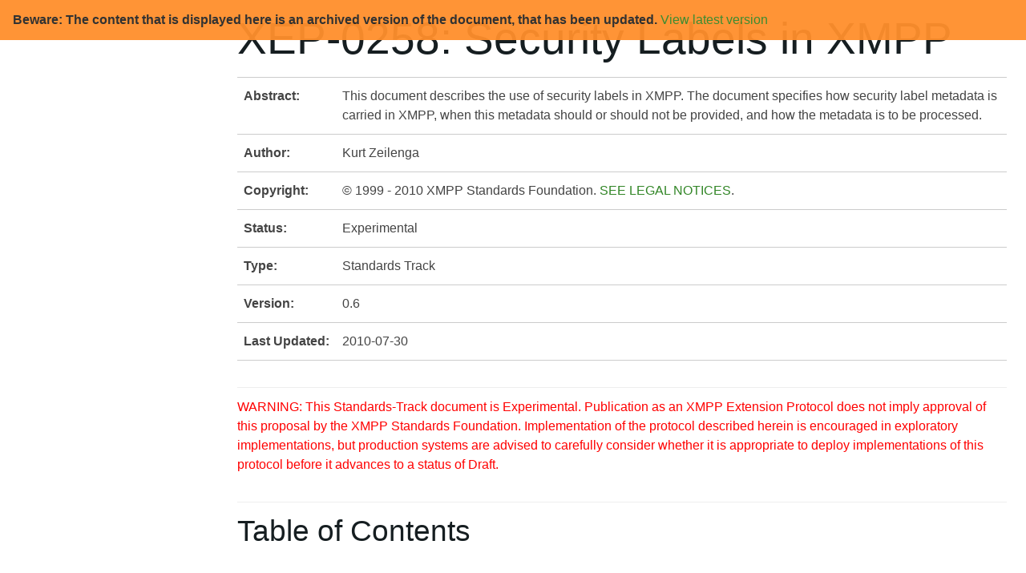

--- FILE ---
content_type: text/html
request_url: https://xmpp.org/extensions/attic/xep-0258-0.6.html
body_size: 16082
content:
<?xml version="1.0"?>
<!DOCTYPE html PUBLIC "-//W3C//DTD XHTML 1.0 Transitional//EN" "http://www.w3.org/TR/xhtml1/DTD/xhtml1-transitional.dtd">
<html xmlns="http://www.w3.org/1999/xhtml"><head><meta http-equiv="Content-Type" content="text/html; charset=UTF-8" /><title>XEP-0258: Security Labels in XMPP</title><link rel="stylesheet" type="text/css" href="../xmpp.css" /><link href="../prettify.css" type="text/css" rel="stylesheet" /><link rel="shortcut icon" type="image/x-icon" href="/favicon.ico" /><script type="text/javascript" src="../prettify.js"></script><meta name="DC.Title" content="Security Labels in XMPP" /><meta name="DC.Creator" content="Kurt Zeilenga" /><meta name="DC.Description" content="This document describes the use of security labels in XMPP.  The document&#10;    specifies how security label metadata is carried in XMPP, when this metadata&#10;    should or should not be provided, and how the metadata is to be processed." /><meta name="DC.Publisher" content="XMPP Standards Foundation" /><meta name="DC.Contributor" content="XMPP Extensions Editor" /><meta name="DC.Date" content="2010-07-30" /><meta name="DC.Type" content="XMPP Extension Protocol" /><meta name="DC.Format" content="XHTML" /><meta name="DC.Identifier" content="XEP-0258" /><meta name="DC.Language" content="en" /><meta name="DC.Rights" content="This XMPP Extension Protocol is copyright &#xA9; 1999 - 2010 by the XMPP Standards Foundation (XSF)." /><script src="attic.js"></script><link rel="stylesheet" href="attic.css"></head><body onload="prettyPrint()"><h1>XEP-0258: Security Labels in XMPP</h1><table><tr valign="top"><td><strong>Abstract:</strong></td><td>This document describes the use of security labels in XMPP.  The document
    specifies how security label metadata is carried in XMPP, when this metadata
    should or should not be provided, and how the metadata is to be processed.</td></tr><tr valign="top"><td><strong>Author:</strong></td><td>Kurt Zeilenga</td></tr><tr valign="top"><td><strong>Copyright:</strong></td><td>© 1999 - 2010 XMPP Standards Foundation. <a href="#appendix-legal">SEE LEGAL NOTICES</a>.</td></tr><tr valign="top"><td><strong>Status:</strong></td><td>Experimental</td></tr><tr valign="top"><td><strong>Type:</strong></td><td>Standards Track</td></tr><tr valign="top"><td><strong>Version:</strong></td><td>0.6</td></tr><tr valign="top"><td><strong>Last Updated:</strong></td><td>2010-07-30</td></tr></table><hr /><p style="color:red">WARNING: This Standards-Track document is Experimental. Publication as an XMPP Extension Protocol does not imply approval of this proposal by the XMPP Standards Foundation. Implementation of the protocol described herein is encouraged in exploratory implementations, but production systems are advised to carefully consider whether it is appropriate to deploy implementations of this protocol before it advances to a status of Draft.</p><hr /><h2>Table of Contents</h2><div class="indent"><p><br />1.  <a href="#intro">Introduction</a><br />2.  <a href="#disco">Discovering Feature Support</a><br />3.  <a href="#protocol">Protocol</a><br />4.  <a href="#label-catalog">Label Catalog Discovery</a><br />5.  <a href="#xmpp-use">Use in XMPP</a><br />   
      5.1.  <a href="#im-use">Use in Instant Messaging</a><br />   
      5.2.  <a href="#muc-use">Use in Group Chat and Multi-User Chat</a><br />      
      5.2.1.  <a href="#muc-disco">Discovery</a><br />      
      5.2.2.  <a href="#muc-send">Sending Messages</a><br />      
      5.2.3.  <a href="#muc-private">Private Messages</a><br />      
      5.2.4.  <a href="#muc-invite">Invitations</a><br />      
      5.2.5.  <a href="#muc-subject">Changing Subject</a><br />   
      5.3.  <a href="#presence-use">Use in Presence</a><br />   
      5.4.  <a href="#pubsub-use">Use in PubSub</a><br />      
      5.4.1.  <a href="#pubsub-disco">Discovery</a><br />      
      5.4.2.  <a href="#muc-send">Publishing items with Security Labels</a><br />6.  <a href="#exts">Extension Considerations</a><br />7.  <a href="#security">Security Considerations</a><br />8.  <a href="#iana">IANA Considerations</a><br />9.  <a href="#registrar">XMPP Registrar Considerations</a><br />10.  <a href="#schema">XML Schemas</a><br />   
      10.1.  <a href="#schema-sl">Extension Schema</a><br />   
      10.2.  <a href="#schema-catalog">&lt;catalog/&gt; schema</a><br />   
      10.3.  <a href="#schema-ess">&lt;esssecuritylabel/&gt; schema</a></p><p><a href="#appendices">Appendices</a><br />    <a href="#appendix-docinfo">A: Document Information</a><br />    <a href="#appendix-authorinfo">B: Author Information</a><br />    <a href="#appendix-legal">C: Legal Notices</a><br />    <a href="#appendix-xmpp">D: Relation to XMPP</a><br />    <a href="#appendix-discuss">E: Discussion Venue</a><br />    <a href="#appendix-conformance">F: Requirements Conformance</a><br />    <a href="#appendix-notes">G: Notes</a><br />    <a href="#appendix-revs">H: Revision History</a></p></div><hr /><h2>1.
       <a name="intro" id="intro">Introduction</a></h2>
  <p>A security label, sometimes referred to as a confidentiality label, is
     a structured representation of the sensitivity of a piece of information.  A security
     label is used in conjunction with a clearance, a structured representation of what
     information sensitivities a person (or other entity) is authorized to access, and a security
     policy to control access to each piece of information.  For instance, message could be
     labeled as "SECRET", and hence requiring the sender and the receiver to have a
     clearance granting access to "SECRET" information.  <span class="ref"><a href="http://www.itu.int/rec/T-REC-X.841-200010-I/en">X.841</a></span>  [<a href="#nt-id227018">1</a>] provides a discussion of
     security labels, clearances, and security policy.</p>
  <p>Sensitivity-based authorization is used in networks which operate under a set of
     information classification rules, such as in government military agency networks.  The
     standardized formats for security labels, clearances, and security policy are
     generalized and do have application in non-government networks.</p>
  <p>This document describes the use of security labels in <span class="ref"><a href="http://xmpp.org/">XMPP</a></span>  [<a href="#nt-id227052">2</a>].  The document specifies
     how security label metadata is carried in XMPP.  It standardizes a mechanism for
     carrying ESS Security Labels in XMPP, as well as provides for use of other label
     formats.  ESS Security Labels are specified in <span class="ref"><a href="http://tools.ietf.org/html/rfc2634">RFC 2634</a></span>  [<a href="#nt-id233101">3</a>].  ESS Security Labels are
     commonly used in conjunction with <span class="ref"><a href="http://www.itu.int/rec/T-REC-X.500-200102-I/en">X.500</a></span>  [<a href="#nt-id233120">4</a>] clearances and either X.841 or <span class="ref">SDN.801c</span>  [<a href="#nt-id233136">5</a>]
     security policies.</p>
  <p class="caption"><a name="example-1" id="example-1"></a>Example 1. Message with ESS Security Label</p><div class="indent"><pre class="prettyprint">
&lt;message to='romeo@example.net' from='juliet@example.com/balcony'&gt;
    &lt;body&gt;This content is classified.&lt;/body&gt;
    &lt;securitylabel xmlns='urn:xmpp:sec-label:0'&gt;
        &lt;displaymarking fgcolor='black' bgcolor='red'&gt;SECRET&lt;/displaymarking&gt;
        &lt;label&gt;&lt;esssecuritylabel xmlns='urn:xmpp:sec-label:ess:0'&gt;
            MQYCAQQGASk=
        &lt;/esssecuritylabel&gt;&lt;/label&gt;
    &lt;/securitylabel&gt;
&lt;/message&gt;
  </pre></div>
  <p class="caption"><a name="example-2" id="example-2"></a>Example 2. Message with IC-ISM Label</p><div class="indent"><pre class="prettyprint">
&lt;message to='romeo@example.net' from='juliet@example.com/balcony'&gt;
    &lt;body&gt;This content is classified.&lt;/body&gt;
    &lt;securitylabel xmlns='urn:xmpp:sec-label:0'&gt;
        &lt;displaymarking fgcolor='black' bgcolor='red'&gt;SECRET&lt;/displaymarking&gt;
        &lt;label&gt;&lt;icismlabel xmlns='http://example.gov/IC-ISM/0' classification='S'
            ownerProducer='USA'/&gt;&lt;/label&gt;
    &lt;/securitylabel&gt;
&lt;/message&gt;
  </pre></div>
  <p>Note: The <span class="ref">IC-ISM</span>  [<a href="#nt-id233160">6</a>] label example is for <span class="em">illustrative purposes only</span>.</p>
  
  <p>The document details when security label metadata should or should not be provided, and how
     this metadata is to be processed.</p>

  <p>This document does <span class="em">not</span> provide:
     <ul>
     <li>any mechanism for a client might discover the security policy
        enforce at its home server, or any other server;</li>
     <li>any mechanism for a client to discover the user's clearance,
         or the clearance of associated with any resource; nor</li>
     <li>any administrative mechanism for a client to configure
        configure policy, clearance, and labels of any resource.</li>
     </ul>

  Such mechanisms may be introduced in subsequent documents.</p>
<h2>2.
       <a name="disco" id="disco">Discovering Feature Support</a></h2>
  <p>If an entity supports the XMPP Security Label protocol, it MUST report that fact
     by including a service discovery feature of "<tt>urn:xmpp:sec-label:0</tt>" in
     response to a <span class="ref"><a href="http://xmpp.org/extensions/xep-0030.html">Service Discovery</a></span>  [<a href="#nt-id233219">7</a>] information request.  Clients wishing to include a XMPP
     Security Label element in any stanza they generate SHOULD determine if their
     server supports the XMPP Security Label protocol.  If their server does not
     support XMPP Security Label, the client SHOULD NOT generate XMPP Security Labels
     as the server not supporting this protocol will generally ignore XMPP Security
     Labels as they would any other unrecognized element.</p>
  <p>As each service domain may have different support for security labels, servers
     should advertise and clients should perform appropriate discovery lookups on a
     per service basis.</p>
  <p class="caption"><a name="example-3" id="example-3"></a>Example 3. Service Discovery information request</p><div class="indent"><pre class="prettyprint">
&lt;iq type='get'
    from='user@example.com/Work'
    to='example.com'
    id='disco1'&gt;
  &lt;query xmlns='http://jabber.org/protocol/disco#info'/&gt;
&lt;/iq&gt;
  </pre></div>
  <p class="caption"><a name="example-4" id="example-4"></a>Example 4. Service Discovery information response</p><div class="indent"><pre class="prettyprint">
&lt;iq type='result'
    from='example.com'
    to='user@example.com/Work'
    id='disco1'&gt;
  &lt;query xmlns='http://jabber.org/protocol/disco#info'&gt;
    ...
    &lt;feature var='urn:xmpp:sec-label:0'/&gt;
    ...
  &lt;/query&gt;
&lt;/iq&gt;
  </pre></div>

<h2>3.
       <a name="protocol" id="protocol">Protocol</a></h2>
  <p>An element, &lt;securitylabel/&gt;, is defined to carry security label metadata.  This metadata
     includes a security label, zero or more equivalent security labels, and optionally display
     marking data.</p>
  <p class="caption"><a name="example-5" id="example-5"></a>Example 5. Labeled Message</p><div class="indent"><pre class="prettyprint">
&lt;message to='romeo@example.net' from='juliet@example.com/balcony'&gt;
    &lt;body&gt;This content is classified.&lt;/body&gt;
    &lt;securitylabel xmlns='urn:xmpp:sec-label:0'&gt;
        &lt;displaymarking fgcolor='black' bgcolor='red'&gt;SECRET&lt;/displaymarking&gt;
        &lt;label&gt;
            &lt;esssecuritylabel xmlns='urn:xmpp:sec-label:ess:0'
                &gt;MQYCAQIGASk=&lt;/esssecuritylabel&gt;
        &lt;/label&gt;
        &lt;equivalentlabel&gt;
            &lt;esssecuritylabel xmlns='urn:xmpp:sec-label:ess:0'
                &gt;MRUCAgD9DA9BcXVhIChvYnNvbGV0ZSk=&lt;/esssecuritylabel&gt;
        &lt;/equivalentlabel&gt;
    &lt;/securitylabel&gt;
&lt;/message&gt;
  </pre></div>
  <p>The security label metadata is carried in an &lt;securitylabel/&gt; element.
     The &lt;securitylabel/&gt; element which contains one and only one &lt;label/&gt; element,
     zero or more &lt;equivalentlabel/&gt; elements, and an optional &lt;displaymarking/&gt; element.</p>
  <p>The &lt;label/&gt; provides the primary security label.  It is commonly issued
     by the sender under the security policy of that they and their home
     server operating under.  The &lt;label/&gt; contains either a single element
     representing the primary security label or is empty to indicate use of
     a default.</p>
  <p>Each &lt;equivalentlabel/&gt; represents an equivalent security label under
     other policies.  Each &lt;equivalentlabel/&gt; contains a single element
     representing the equivalent label.  This element might be used when
     a recepient is known to hold a clearance under a different policy
     than the sender.</p>
  <p>The &lt;displaymarking/&gt; element contains a display string for use by
     implementations which are unable to utilize the applicable security policy
     to generate display markings.  The element may optionally contain two
     attributes, <tt>fgcolor=</tt> and <tt>bgcolor=</tt>, whose values are HTML
     color strings (e.g., '<tt>red</tt>' or '<tt>#ff0000</tt>'), for use in
     colorizing the display marking.  The <tt>fgcolor=</tt> default is <tt>black</tt>.
     The <tt>bgcolor=</tt> default is <tt>white</tt>.
  </p>
<h2>4.
       <a name="label-catalog" id="label-catalog">Label Catalog Discovery</a></h2>
    <p>A client can request a catalog for a particular JID by sending
       a catalog discovery request to the client's server.  Where the JID
       is hosted by some other server, the client's server is expected to
       produce a suitable catalog (or fail the request).  The client's server
       may, as needed, query catalogs from other servers in order to
       fulfill the client's request.</p>
    <p>While this specification does not preclude a client from directing
       a catalog request elsewhere, it is noted that catalog returned by
       a party other than its server may not be directly useable by the
       client.  For instance, the client's server might require a particular
       only-locally-known label be used in messages to a particular remote
       JID.</p>
    <p>It is RECOMMENDED the server publish catalogs of security label
       for use by clients.</p>
	<p>If catalog is restrictive, as indicated by the restrictive attribute
	   with value of true, the client SHOULD use one of the labels
	   (or no label) offered by the catalog.</p>
    <p>One and only one of the items may have a default attribute with
	   value of true.  The client should default to this item in cases
	   where the user has not selected an item.</p>
	<p>An item may have no label.  Such an item offers a choice of
	   sending a stanza without a label.</p>
    <p>Each catalog provided should only contain labels for which the client
       is allowed to use (based upon the user's authorization) in a particular
       context (such as in chatroom).  A catalog may not be include the
       complete set of labels available for the use by the client in the
       context.</p>
    <blockquote>Note: the single catalog per context approach used here
       is likely inadequate in enviroments where there are a large number
       of labels in use.  It is expected that a more sophisticated approach
       will be introduced in a subsequent revision of this
       specification.</blockquote>
    <p>As each service domain may have different support for security labels,
       servers should advertise and clients should perform appropriate
       discovery lookups on a per service basis.</p>
    <p>To indicate the support for label catalog discovery, a server
       advertises the <tt>urn:xmpp:sec-label:catalog:2</tt> feature.
       The following pair of examples illustrates this feature discovery.</p>
    <p>Each item in the catalog may contain a selector attribute.  The
       value of this attribute represents the item's placement in a
       hierarchical organization of the items.  The value of the selector
       attribute conforms to the selector-value ABNF production:
<blockquote>

selector-value = (&lt;item&gt;"|")*&lt;item&gt;

</blockquote>
    </p>
    <p>where &lt;item&gt; is a sequence of characters not including "|".</p>
    <p>A value of "X|Y|Z" indicates that this item is "Z" in the
       the "Y" subset of the "X" subset of items.  This information may
       be used, for instance, in generating label selection menus in
       graphical user interfaces.</p>
    <blockquote>Note: use of unnecessarily deep hierarchies should be
	avoided.</blockquote>
    <p class="caption"><a name="example-6" id="example-6"></a>Example 6. Label Catalog Feature Discovery request</p><div class="indent"><pre class="prettyprint">
&lt;iq type='get'
    from='user@example.com/Work'
    id='disco1'&gt;
  &lt;query xmlns='http://jabber.org/protocol/disco#info'/&gt;
&lt;/iq&gt;
  </pre></div>
  <p class="caption"><a name="example-7" id="example-7"></a>Example 7. Label Information Feature Discovery response</p><div class="indent"><pre class="prettyprint">
&lt;iq type='result'
    from='example.com'
    to='user@example.com/Work'
    id='disco1'&gt;
  &lt;query xmlns='http://jabber.org/protocol/disco#info'&gt;
    ...
    &lt;feature var='urn:xmpp:sec-label:catalog:2'/&gt;
    ...
  &lt;/query&gt;
&lt;/iq&gt;
  </pre></div>
  
    <p>The following example pair illustrates catalog discovery.  Note that client directs the &lt;iq/&gt; to its server regardless of which catalog it requests (via the to= attribute of in &lt;catalog/&gt; element).</p>

    <p class="caption"><a name="example-8" id="example-8"></a>Example 8. Label Catalog request</p><div class="indent"><pre class="prettyprint">
&lt;iq type='get' id='cat1'&gt;
  &lt;catalog xmlns='urn:xmpp:sec-label:catalog:2' to='example.com'/&gt;
&lt;/iq&gt;
  </pre></div>

     <p class="caption"><a name="example-9" id="example-9"></a>Example 9. Label Catalog Get response</p><div class="indent"><pre class="prettyprint">
&lt;iq type='result' to='user@example.com/Work' id='cat1'&gt;
  &lt;catalog xmlns='urn:xmpp:sec-label:catalog:2'
      to='example.com' name='Default'
      desc='an example set of labels'
	  restrictive='false'&gt;
	&lt;item selector="Classified|SECRET"&gt;
            &lt;securitylabel xmlns='urn:xmpp:sec-label:0'&gt;
                &lt;displaymarking fgcolor='black' bgcolor='red'&gt;SECRET&lt;/displaymarking&gt;
                &lt;label&gt;
                    &lt;esssecuritylabel xmlns='urn:xmpp:sec-label:ess:0'
                        &gt;MQYCAQQGASk=&lt;/esssecuritylabel&gt;
                &lt;/label&gt;
            &lt;/securitylabel&gt;
	&lt;/item&gt;
	&lt;item selector="Classified|CONFIDENTIAL"&gt;
            &lt;securitylabel xmlns='urn:xmpp:sec-label:0'&gt;
                &lt;displaymarking fgcolor='black' bgcolor='navy'&gt;CONFIDENTIAL&lt;/displaymarking&gt;
                &lt;label&gt;
                    &lt;esssecuritylabel xmlns='urn:xmpp:sec-label:ess:0'
                        &gt;MQYCAQMGASk&lt;/esssecuritylabel&gt;
                &lt;/label&gt;
            &lt;/securitylabel&gt;
	&lt;/item&gt;
	&lt;item selector="Classified|RESTRICTED" default="true"&gt;
            &lt;securitylabel xmlns='urn:xmpp:sec-label:0'&gt;
                &lt;displaymarking fgcolor='black' bgcolor='aqua'&gt;RESTRICTED&lt;/displaymarking&gt;
                &lt;label&gt;
                    &lt;esssecuritylabel xmlns='urn:xmpp:sec-label:ess:0'
                        &gt;MQYCAQIGASk=&lt;/esssecuritylabel&gt;
                &lt;/label&gt;
            &lt;/securitylabel&gt;
	&lt;/item&gt;
	&lt;item selector="Unclassified|UNCLASSIFIED"/&gt;
  &lt;/catalog&gt;
&lt;/iq&gt;
  </pre></div>
<h2>5.
       <a name="xmpp-use" id="xmpp-use">Use in XMPP</a></h2>
  <p>The sensitivity-based access control decisions discussed herein are to be
     made independently of other access control decisions or other facilities.
     That is, the sensitivity-based access control decisions are not conditional
     on other factors.</p>
  <p>It is intended that &lt;securitylabel/&gt; elements are only used as prescribed by
     this document, or other formal specifications.  Any other use of
     &lt;securitylabel/&gt; SHOULD be viewed as a protocol violation.  The stanza SHOULD
     be discarded with, if approrpriate, an error response.  Such error responses
     SHOULD NOT include content from the violating stanza, excepting that
     necessary to well-formed error responses.</p> 
  <p>When use of a &lt;securitylabel/&gt; element is prescribed, that use is RECOMMENDED.
     Absence of a &lt;securitylabel/&gt; element implies the stanza has the default label
     as specified in the governing security policy.  Given that the governing
     policy may not specify a default label, hence denying access to the stanza,
     supporting clients SHOULD provide a &lt;securitylabel/&gt; element where prescribed.</p>
  <p>Typically, a client would allow the user to choose populate the
     &lt;securitylabel/&gt; from one of from a small set of security labels selections
     known to it (through configuration and/or discovery and/or other means),
     such as from a pull-down menu.   That selection would include appropriate
     values for the &lt;label/&gt;, &lt;displaymarking/&gt;, and &lt;equivalentlabel/&gt; elements.</p>
  <p>A policy-aware client may provide the user with an interface allowing the
     user to produce custom labeling data for inclusion in this set.  A
     policy-aware client SHOULD preclude the user from producing &lt;label/&gt; values
     which the user's own clearance does not grant access to, and SHOULD preclude
     sending any label which the user's own clearance does not grant access to.
     Each &lt;equivalentlabel/&gt; value, if any, MUST be equivalent under an equivalent
     policy to the &lt;label/&gt;.  The &lt;displaymarking/&gt; element SHOULD be set the
     display marking prescribed for the &lt;label/&gt; under the governing policy, or,
     if the governing policy prescribes no display marking for the &lt;label/&gt;,
     absent.</p>
  <p>A client which receives a stanza with &lt;securitylabel/&gt; element is to promiently
     display the &lt;displaymarking/&gt; value.   A policy-aware may alternatively
     promiently display the marking for the &lt;label/&gt; prescribed by the governing
     policy.</p>
  <p>Each server is expected to make a number of sensitivity-based authorization
     decisions. Each decision is made by evaluating an Access Control Decision
     Function (ACDF) with a governing policy, a clearance, and a security label.
     The ACDF yields either <span class="em">Grant</span> or <span class="em">Deny</span>.</p>
  <p>If the user holds a valid clearance (known to the server) under the
     governing policy, the clearance input is the user's clearance.  Otherwise,
     if the governing policy provides a default clearance, the clearance input
     is the default clearance. Otherwise, the clearance input is the nil clearance.
     The nil clearance is a clearance for which the ACDF always returns Deny when
     given as the clearance input.</p>
  <p>If the stanza contains a &lt;securitylabel/&gt; element and the either the &lt;label/&gt;
     element or one of the &lt;equivalentlabel/&gt; elements contain an appropriate label,
     that label input is that label.  Otherwise, the label input is the default
     label provided the governing policy or, if no default label is provided,
     the nil label.  The nil label is a label for which the ACDF always returns
     Deny when given as the label input.</p>
  <p>The term "effective clearance" and "effective label" refer, respectively,
     to the clearance and label provided as input to the ACDF.</p>
  <p>Not all sensitivity-based authorization decisions an XMPP server might make
     involve a user clearance and/or stanza label.  A server may only provide
     service to users which hold an appropriate clearance as determined by calling
     the ACDF with the user's clearance and a label associated with the service.
     A clearance might also be associated with the service to restrict the set
     of labels may be used in labeling stanzas.  Labels and clearances can also
     be associated with network interfaces, remote servers, chatrooms, pubsub
     notes.</p>
  <div class="indent"><h3>5.1 <a name="im-use" id="im-use">Use in Instant Messaging</a></h3>
    <p>A client may provide a &lt;securitylabel/&gt; element in any &lt;message/&gt; it sends.</p>

  </div>
  <div class="indent"><h3>5.2 <a name="muc-use" id="muc-use">Use in Group Chat and Multi-User Chat</a></h3>
    <p>A client may provide a &lt;securitylabel/&gt; element in &lt;message/&gt; stanzas.</p>
    
    <div class="indent"><h3>5.2.1 <a name="muc-disco" id="muc-disco">Discovery</a></h3>
        <p>A server SHOULD provide a label feature and information discovery for the room.</p>
        <p>Clients SHOULD discover label feature and information on a per room basis.</p>
    </div>
    <div class="indent"><h3>5.2.2 <a name="muc-send" id="muc-send">Sending Messages</a></h3>
        <p>Sending groupchat messages is similiar to sending normal messages, however
           their are a few differences.</p>
        <p>Groupchat messages are addressed to the room.  The room clearance must
           be suitable for the message label, else it should be rejected.</p>
        <p>The room's clearance may allow a variety of labels to be used.  Not all
           partipants may be cleared for all labels allowed in the room.  The server
           MUST only deliver messages to partipants for which they are cleared to
           receive.</p>
    </div>
    <div class="indent"><h3>5.2.3 <a name="muc-private" id="muc-private">Private Messages</a></h3>
        <p>Private messages are treated as discussed in the "Use in Instant Messaging"
           section.  (Should private messages be restricted by room's configuration?)</p>
    </div>
    <div class="indent"><h3>5.2.4 <a name="muc-invite" id="muc-invite">Invitations</a></h3>
        <p>Invitations may be labeled.</p>
    </div>
    <div class="indent"><h3>5.2.5 <a name="muc-subject" id="muc-subject">Changing Subject</a></h3>
        <p>This section discusses semantics of &lt;securitylabel/&gt; elements contained
           in &lt;message/&gt; stanzas containing a &lt;subject/&gt; element.</p>
        <p>The presence of a &lt;securitylabel/&gt; element indicates a request to change
           the room's label, either to the provided label or, if the element is empty,
           to unset the room's label.  The server is to refuse the request if the
           requestor is not authorized to change the subject, not cleared for the
           requested label, or if the server is otherwise unwilling or unable to make
           the change.  If the label change is refused, so must the accompanied
           subject change.  Likewise, if the subject change is refused, so must the
           accompanied label change.</p>
        <p>Upon change of the room's label, the server MUST immediately remove from
           the room all members whom are not cleared for that label.</p>
        <p>In absence of a &lt;securitylabel/&gt; element, the label associated with the
           room is unchanged.</p>
        <p>The room's label can also be changed through room configuration (to be
           discussed in later revision of this document).</p>
    </div>

  </div>
  <div class="indent"><h3>5.3 <a name="presence-use" id="presence-use">Use in Presence</a></h3>
    <p>&lt;securitylabel/&gt; elements are not to appear in &lt;presence/&gt; stanzas.  Server
       SHALL treat any &lt;presence/&gt; stanza that contains a &lt;securitylabel/&gt; as a
       protocol violation.</p>
    <p>Presence information is subject to sensitivity-base authorization decisions,
       however these decisions are made are made using a label associated with the
       presence resource, such as a chatroom's label.</p>
  </div>
  <div class="indent"><h3>5.4 <a name="pubsub-use" id="pubsub-use">Use in PubSub</a></h3>
    <div class="indent"><h3>5.4.1 <a name="pubsub-disco" id="pubsub-disco">Discovery</a></h3>
        <p>A server SHOULD provide a label feature and information discovery for each node.</p>
        <p>Clients SHOULD discover label feature and information on a per node basis.</p>
    </div>
    <div class="indent"><h3>5.4.2 <a name="muc-send" id="muc-send">Publishing items with Security Labels</a></h3>
        <p>Each item may be individually labeled.</p>
  <p class="caption"><a name="example-10" id="example-10"></a>Example 10. Publishing with a Security Label</p><div class="indent"><pre class="prettyprint">
&lt;iq type='set'
    from='hamlet@denmark.lit/blogbot'
    to='pubsub.shakespeare.lit'
    id='pub1'&gt;
  &lt;pubsub xmlns='http://jabber.org/protocol/pubsub'&gt;
    &lt;publish node='princely_musings'&gt;
      &lt;item&gt;
        &lt;entry xmlns='http://www.w3.org/2005/Atom'&gt;
          &lt;title&gt;Soliloquy&lt;/title&gt;
          &lt;summary&gt;
To be, or not to be: that is the question:
Whether 'tis nobler in the mind to suffer
The slings and arrows of outrageous fortune,
Or to take arms against a sea of troubles,
And by opposing end them?
          &lt;/summary&gt;
          &lt;link rel='alternate' type='text/html'
                href='http://denmark.lit/2003/12/13/atom03'/&gt;
          &lt;id&gt;tag:denmark.lit,2003:entry-32397&lt;/id&gt;
          &lt;published&gt;2003-12-13T18:30:02Z&lt;/published&gt;
          &lt;updated&gt;2003-12-13T18:30:02Z&lt;/updated&gt;
        &lt;/entry&gt;
        &lt;securitylabel xmlns='urn:xmpp:sec-label:0'&gt;
            &lt;displaymarking fgcolor='black' bgcolor='green'&gt;UNCLASSIFIED&lt;/displaymarking&gt;
            &lt;label&gt;
                &lt;esssecuritylabel xmlns='urn:xmpp:sec-label:ess:0'&gt;MQMGASk=&lt;/esssecuritylabel&gt;
            &lt;/label&gt;
        &lt;/securitylabel&gt;
      &lt;/item&gt;
    &lt;/publish&gt;
  &lt;/pubsub&gt;
&lt;/iq&gt;
  </pre></div>
        <p>The service then notifies appropriately cleared subscribers.</p>
  <p class="caption"><a name="example-11" id="example-11"></a>Example 11. Publishing with a Security Label</p><div class="indent"><pre class="prettyprint">
&lt;message from='pubsub.shakespeare.lit' to='francisco@denmark.lit' id='foo'&gt;
  &lt;event xmlns='http://jabber.org/protocol/pubsub#event'&gt;
    &lt;items node=princely_musings'&gt;
      &lt;item id='ae890ac52d0df67ed7cfdf51b644e901'&gt;
        &lt;entry xmlns='http://www.w3.org/2005/Atom'&gt;
          &lt;title&gt;Soliloquy&lt;/title&gt;
          &lt;summary&gt;
To be, or not to be: that is the question:
Whether 'tis nobler in the mind to suffer
The slings and arrows of outrageous fortune,
Or to take arms against a sea of troubles,
And by opposing end them?
          &lt;/summary&gt;
          &lt;link rel='alternate' type='text/html'
                href='http://denmark.lit/2003/12/13/atom03'/&gt;
          &lt;id&gt;tag:denmark.lit,2003:entry-32397&lt;/id&gt;
          &lt;published&gt;2003-12-13T18:30:02Z&lt;/published&gt;
          &lt;updated&gt;2003-12-13T18:30:02Z&lt;/updated&gt;
        &lt;/entry&gt;
        &lt;securitylabel xmlns='urn:xmpp:sec-label:0'&gt;
            &lt;displaymarking fgcolor='black' bgcolor='green'&gt;UNCLASSIFIED&lt;/displaymarking&gt;
            &lt;label&gt;
                &lt;esssecuritylabel xmlns='urn:xmpp:sec-label:ess:0'&gt;MQMGASk=&lt;/esssecuritylabel&gt;
            &lt;/label&gt;
        &lt;/securitylabel&gt;
      &lt;/item&gt;
    &lt;/items&gt;
  &lt;/event&gt;
&lt;/iq&gt;
  </pre></div>
    </div>
  </div>
<h2>6.
       <a name="exts" id="exts">Extension Considerations</a></h2>
  <p>
  This extension is itself is extensible.  In particular, the &lt;label/&gt; and &lt;equivalentlabel/&gt;
  elements are designed to hold a range of security labels formats.  XML namespaces SHOULD
  be used to avoid name clashes.
  </p>
<h2>7.
       <a name="security" id="security">Security Considerations</a></h2>
  <p>This document is all about authorization, a key aspect of security.  Hence,
     security considerations are discussed through this document.</p>
  <p>Security labels generally should be securely bound to the object.  This may be
     accomplished through use of <span class="ref"><a href="http://tools.ietf.org/html/rfc3923">XMPP E2E</a></span>  [<a href="#nt-id233836">8</a>] signing, or possibly other signing
     mechanisms.</p>
  <p>Certain XMPP stanzas, such as &lt;presence/&gt; stanzas, are not themselves subject
     to any sensitity-based authorization decisions, and may be forwarded throughout
     the XMPP network.  The content of these stanzas should not contain information
     requiring sensitivity-based dissemination controls.</p>
<h2>8.
       <a name="iana" id="iana">IANA Considerations</a></h2>
  <p>This document requires no interaction with the <span class="ref"><a href="http://www.iana.org/">Internet Assigned Numbers Authority (IANA)</a></span>  [<a href="#nt-id233875">9</a>].</p>
<h2>9.
       <a name="registrar" id="registrar">XMPP Registrar Considerations</a></h2>
  <p>It is requested the <span class="ref"><a href="http://xmpp.org/registrar/">XMPP Registrar</a></span>  [<a href="#nt-id233905">10</a>] add the extension's namespaces
     and schemas to appropriate XMPP registries.</p>
<h2>10.
       <a name="schema" id="schema">XML Schemas</a></h2>
<div class="indent"><h3>10.1 <a name="schema-sl" id="schema-sl">Extension Schema</a></h3>
  <p>
    <p class="caption"></p><div class="indent"><pre class="prettyprint">
&lt;?xml version='1.0' encoding='UTF-8'?&gt;
&lt;xs:schema xmlns:xs="http://www.w3.org/2001/XMLSchema" targetNamespace="urn:xmpp:sec-label:0"
    xmlns="urn:xmpp:sec-label:0" elementFormDefault="qualified"&gt;

    &lt;xs:annotation&gt;
        &lt;xs:documentation&gt;The protocol documented by this schema is defined in XEP-0258:
            http://www.xmpp.org/extensions/xep-0258.html&lt;/xs:documentation&gt;
    &lt;/xs:annotation&gt;

    &lt;xs:simpleType name="colorCSS"&gt;
        &lt;xs:annotation&gt;
            &lt;xs:documentation&gt;CSS colors (W3C colors + "orange")&lt;/xs:documentation&gt;
        &lt;/xs:annotation&gt;
        &lt;xs:restriction base="xs:string"&gt;
            &lt;xs:enumeration value="aqua"/&gt;
            &lt;xs:enumeration value="black"/&gt;
            &lt;xs:enumeration value="blue"/&gt;
            &lt;xs:enumeration value="fuschia"/&gt;
            &lt;xs:enumeration value="gray"/&gt;
            &lt;xs:enumeration value="green"/&gt;
            &lt;xs:enumeration value="lime"/&gt;
            &lt;xs:enumeration value="maroon"/&gt;
            &lt;xs:enumeration value="navy"/&gt;
            &lt;xs:enumeration value="olive"/&gt;
            &lt;xs:enumeration value="purple"/&gt;
            &lt;xs:enumeration value="red"/&gt;
            &lt;xs:enumeration value="silver"/&gt;
            &lt;xs:enumeration value="teal"/&gt;
            &lt;xs:enumeration value="white"/&gt;
            &lt;xs:enumeration value="yellow"/&gt;
            &lt;xs:enumeration value="orange"/&gt;
        &lt;/xs:restriction&gt;
    &lt;/xs:simpleType&gt;

    &lt;xs:simpleType name="colorRGB"&gt;
        &lt;xs:annotation&gt;
            &lt;xs:documentation&gt;Hex encoded RGB&lt;/xs:documentation&gt;
        &lt;/xs:annotation&gt;
        &lt;xs:restriction base="xs:string"&gt;
            &lt;xs:pattern value="#[0-9A-Fa-f]{6}"/&gt;
        &lt;/xs:restriction&gt;
    &lt;/xs:simpleType&gt;

    &lt;xs:simpleType name="color"&gt;
        &lt;xs:annotation&gt;
            &lt;xs:documentation&gt;Color&lt;/xs:documentation&gt;
        &lt;/xs:annotation&gt;
        &lt;xs:union memberTypes="colorCSS colorRGB"/&gt;
    &lt;/xs:simpleType&gt;

    &lt;xs:complexType name="displaymarking"&gt;
        &lt;xs:annotation&gt;
            &lt;xs:documentation&gt;Display Marking&lt;/xs:documentation&gt;
            &lt;xs:documentation&gt;String to be prominently displayed along with labeled
                object.&lt;/xs:documentation&gt;
        &lt;/xs:annotation&gt;
        &lt;xs:simpleContent&gt;
            &lt;xs:extension base="xs:string"&gt;
                &lt;xs:attribute name="bgcolor" type="color" use="optional" default="white"/&gt;
                &lt;xs:attribute name="fgcolor" type="color" use="optional" default="black"/&gt;
            &lt;/xs:extension&gt;
        &lt;/xs:simpleContent&gt;
    &lt;/xs:complexType&gt;

    &lt;xs:complexType name="label"&gt;
        &lt;xs:choice minOccurs="0"&gt;
            &lt;xs:any namespace="##other" processContents="lax"/&gt;
        &lt;/xs:choice&gt;
    &lt;/xs:complexType&gt;

    &lt;xs:element name="securitylabel"&gt;
        &lt;xs:annotation&gt;
            &lt;xs:documentation&gt;A Security Label&lt;/xs:documentation&gt;
        &lt;/xs:annotation&gt;
        &lt;xs:complexType&gt;
            &lt;xs:sequence&gt;
                &lt;xs:element name="displaymarking" type="displaymarking"&gt;
                    &lt;xs:annotation&gt;
                        &lt;xs:documentation&gt;A Display Marking&lt;/xs:documentation&gt;
                        &lt;xs:documentation&gt;To be prominently displayed&lt;/xs:documentation&gt;
                    &lt;/xs:annotation&gt;
                &lt;/xs:element&gt;
                &lt;xs:element name="label" type="label"&gt;
                    &lt;xs:annotation&gt;
                        &lt;xs:documentation&gt;The Primary Label&lt;/xs:documentation&gt;
                    &lt;/xs:annotation&gt;
                &lt;/xs:element&gt;
                &lt;xs:element name="equivalentlabel" type="label" minOccurs="0" maxOccurs="unbounded"&gt;
                    &lt;xs:annotation&gt;
                        &lt;xs:documentation&gt;An Equivalent Label&lt;/xs:documentation&gt;
                    &lt;/xs:annotation&gt;
                &lt;/xs:element&gt;
            &lt;/xs:sequence&gt;
        &lt;/xs:complexType&gt;
    &lt;/xs:element&gt;
&lt;/xs:schema&gt;
    </pre></div>

    A copy of this schema is available at
        <a href="http://www.xmpp.org/schemas/sec-label.xsd">
        http://www.xmpp.org/schemas/sec-label.xsd</a>.
  </p>
</div>
<div class="indent"><h3>10.2 <a name="schema-catalog" id="schema-catalog">&lt;catalog/&gt; schema</a></h3>
    <p>
      <p class="caption"></p><div class="indent"><pre class="prettyprint">
&lt;?xml version="1.0" encoding="UTF-8"?&gt;
&lt;xs:schema xmlns:xs="http://www.w3.org/2001/XMLSchema" xmlns:sl="urn:xmpp:sec-label:0"
    xmlns="urn:xmpp:sec-label:catalog:2" targetNamespace="urn:xmpp:sec-label:catalog:1"
    elementFormDefault="qualified"&gt;

    &lt;xs:annotation&gt;
        &lt;xs:documentation&gt;The protocol documented by this schema is defined in XEP-0258:
            http://www.xmpp.org/extensions/xep-0258.html&lt;/xs:documentation&gt;
    &lt;/xs:annotation&gt;

    &lt;xs:import schemaLocation="xep258.xsd" namespace="urn:xmpp:sec-label:0"/&gt;

    &lt;xs:attribute name="to" type="xs:string"&gt;
        &lt;xs:annotation&gt;
            &lt;xs:documentation&gt;Target JabberId&lt;/xs:documentation&gt;
        &lt;/xs:annotation&gt;
    &lt;/xs:attribute&gt;

    &lt;xs:attribute name="name" type="xs:string"&gt;
        &lt;xs:annotation&gt;
            &lt;xs:documentation&gt;Name&lt;/xs:documentation&gt;
        &lt;/xs:annotation&gt;
    &lt;/xs:attribute&gt;

    &lt;xs:attribute name="desc" type="xs:string"&gt;
        &lt;xs:annotation&gt;
            &lt;xs:documentation&gt;Description&lt;/xs:documentation&gt;
        &lt;/xs:annotation&gt;
    &lt;/xs:attribute&gt;

    &lt;xs:attribute name="id" type="xs:string"&gt;
        &lt;xs:annotation&gt;
            &lt;xs:documentation&gt;Identifer for current revision, commonly a hash&lt;/xs:documentation&gt;
        &lt;/xs:annotation&gt;
    &lt;/xs:attribute&gt;

    &lt;xs:attribute name="size" type="xs:integer"&gt;
        &lt;xs:annotation&gt;
            &lt;xs:documentation&gt;Number of items&lt;/xs:documentation&gt;
        &lt;/xs:annotation&gt;
    &lt;/xs:attribute&gt;

    &lt;xs:attribute name="restrict" type="xs:boolean"&gt;
        &lt;xs:annotation&gt;
            &lt;xs:documentation&gt;Restrictive&lt;/xs:documentation&gt;
        &lt;/xs:annotation&gt;
    &lt;/xs:attribute&gt;


    &lt;xs:attribute name="selector" type="xs:string"&gt;
        &lt;xs:annotation&gt;
            &lt;xs:documentation&gt;User input selector&lt;/xs:documentation&gt;
        &lt;/xs:annotation&gt;
    &lt;/xs:attribute&gt;

    &lt;xs:attribute name="default" type="xs:boolean"&gt;
        &lt;xs:annotation&gt;
            &lt;xs:documentation&gt;Default Item&lt;/xs:documentation&gt;
        &lt;/xs:annotation&gt;
    &lt;/xs:attribute&gt;

    &lt;xs:element name="catalog"&gt;
        &lt;xs:annotation&gt;
            &lt;xs:documentation&gt;A Catalog of Labels&lt;/xs:documentation&gt;
        &lt;/xs:annotation&gt;

        &lt;xs:complexType&gt;
            &lt;xs:sequence&gt;
                &lt;xs:element name="item" minOccurs="0" maxOccurs="unbounded"&gt;
                    &lt;xs:complexType&gt;
                        &lt;xs:sequence&gt;
                            &lt;xs:element ref="sl:securitylabel"/&gt;
                        &lt;/xs:sequence&gt;
                        &lt;xs:attribute ref="selector" use="optional"/&gt;
                        &lt;xs:attribute ref="default" use="optional"/&gt;
                    &lt;/xs:complexType&gt;
                &lt;/xs:element&gt;
            &lt;/xs:sequence&gt;
            &lt;xs:attribute ref="to" use="optional"/&gt;
            &lt;xs:attribute ref="name" use="optional"/&gt;
            &lt;xs:attribute ref="desc" use="optional"/&gt;
            &lt;xs:attribute ref="id" use="optional"/&gt;
            &lt;xs:attribute ref="size" use="optional"/&gt;
            &lt;xs:attribute ref="restrict" use="optional"/&gt;
        &lt;/xs:complexType&gt;
    &lt;/xs:element&gt;
&lt;/xs:schema&gt;
    </pre></div>
  
    A copy of this schema is available at
        <a href="http://www.xmpp.org/schemas/sec-label-catalog.xsd">
        http://www.xmpp.org/schemas/sec-label-catalog.xsd</a>.   
    </p>
</div>
<div class="indent"><h3>10.3 <a name="schema-ess" id="schema-ess">&lt;esssecuritylabel/&gt; schema</a></h3>
  <p>
    <p class="caption"></p><div class="indent"><pre class="prettyprint">
&lt;?xml version="1.0" encoding="UTF-8"?&gt;
&lt;xs:schema xmlns:xs="http://www.w3.org/2001/XMLSchema" targetNamespace="urn:xmpp:sec-label:ess:0"
    xmlns="urn:xmpp:sec-label:ess:0" elementFormDefault="qualified"&gt;
    &lt;xs:annotation&gt;
        &lt;xs:documentation&gt; The protocol documented by this schema is defined in XEP-0258:
            http://www.xmpp.org/extensions/xep-0258.html &lt;/xs:documentation&gt;
    &lt;/xs:annotation&gt;
    &lt;xs:element name="esssecuritylabel" type="xs:base64Binary"&gt;
        &lt;xs:annotation&gt;
            &lt;xs:documentation&gt;An S/MIME ESS SecurityLabel [RFC2634]&lt;/xs:documentation&gt;
            &lt;xs:documentation&gt;Value is the base64 encoding of the BER/DER encoding of an ASN.1
                ESSSecurityLabel type as defined in RFC 2634. &lt;/xs:documentation&gt;
        &lt;/xs:annotation&gt;
    &lt;/xs:element&gt;
&lt;/xs:schema&gt;
    </pre></div>

    A copy of this schema is available at
        <a href="http://www.xmpp.org/schemas/sec-label-ess.xsd">
        http://www.xmpp.org/schemas/sec-label-ess.xsd</a>.
  </p>
</div>
<hr /><a name="appendices" id="appendices"></a><h2>Appendices</h2><hr /><a name="appendix-docinfo" id="appendix-docinfo"></a><h3>Appendix A: Document Information</h3><p class="indent">
            Series: <a href="http://xmpp.org/extensions/">XEP</a><br />
            Number: 0258<br />
            Publisher: <a href="/xsf/">XMPP Standards Foundation</a><br />
            Status: 
            <a href="http://xmpp.org/extensions/xep-0001.html#states-Experimental">Experimental</a><br />
            Type:
            <a href="http://xmpp.org/extensions/xep-0001.html#types-Standards Track">Standards Track</a><br />
            Version: 0.6<br />
            Last Updated: 2010-07-30<br />
                Approving Body: <a href="http://xmpp.org/council/">XMPP Council</a><br />Dependencies: XMPP Core, XEP-0001<br />
                Supersedes: None<br />
                Superseded By: None<br />
            Short Name: sec-label<br />
              Source Control: 
                <a class="standardsButton" href="http://svn.xmpp.org:18080/browse/XMPP/trunk/extensions/xep-0258.xml">HTML</a> 
                <a class="standardsButton" href="http://svn.xmpp.org:18080//changelog/~rss/XMPP/trunk/extensions/xep-0258.xml/rss.xml">RSS</a><br />
            This document in other formats: 
                <a class="standardsButton" href="http://xmpp.org/extensions/xep-0258.xml">XML</a> 
                <a class="standardsButton" href="http://xmpp.org/extensions/xep-0258.pdf">PDF</a></p><hr /><a name="appendix-authorinfo" id="appendix-authorinfo"></a><h3>Appendix B: Author Information</h3><div class="indent"><h3>Kurt Zeilenga</h3><p class="indent">
        Email:
        <a href="mailto:Kurt.Zeilenga@Isode.COM">Kurt.Zeilenga@Isode.COM</a><br />
        JabberID: 
        <a href="xmpp:Kurt.Zeilenga@Isode.COM">Kurt.Zeilenga@Isode.COM</a><br /></p></div><hr /><a name="appendix-legal" id="appendix-legal"></a><h3>Appendix C: Legal Notices</h3><div class="indent"><h4>Copyright</h4>This XMPP Extension Protocol is copyright © 1999 - 2010 by the <a href="http://xmpp.org/">XMPP Standards Foundation</a> (XSF).<h4>Permissions</h4>Permission is hereby granted, free of charge, to any person obtaining a copy of this specification (the "Specification"), to make use of the Specification without restriction, including without limitation the rights to implement the Specification in a software program, deploy the Specification in a network service, and copy, modify, merge, publish, translate, distribute, sublicense, or sell copies of the Specification, and to permit persons to whom the Specification is furnished to do so, subject to the condition that the foregoing copyright notice and this permission notice shall be included in all copies or substantial portions of the Specification. Unless separate permission is granted, modified works that are redistributed shall not contain misleading information regarding the authors, title, number, or publisher of the Specification, and shall not claim endorsement of the modified works by the authors, any organization or project to which the authors belong, or the XMPP Standards Foundation.<h4>Disclaimer of Warranty</h4><span style="font-weight: bold">## NOTE WELL: This Specification is provided on an "AS IS" BASIS, WITHOUT WARRANTIES OR CONDITIONS OF ANY KIND, express or implied, including, without limitation, any warranties or conditions of TITLE, NON-INFRINGEMENT, MERCHANTABILITY, or FITNESS FOR A PARTICULAR PURPOSE. ##</span><h4>Limitation of Liability</h4>In no event and under no legal theory, whether in tort (including negligence), contract, or otherwise, unless required by applicable law (such as deliberate and grossly negligent acts) or agreed to in writing, shall the XMPP Standards Foundation or any author of this Specification be liable for damages, including any direct, indirect, special, incidental, or consequential damages of any character arising from, out of, or in connection with the Specification or the implementation, deployment, or other use of the Specification (including but not limited to damages for loss of goodwill, work stoppage, computer failure or malfunction, or any and all other commercial damages or losses), even if the XMPP Standards Foundation or such author has been advised of the possibility of such damages.<h4>IPR Conformance</h4>This XMPP Extension Protocol has been contributed in full conformance with the XSF's Intellectual Property Rights Policy (a copy of which can be found at &lt;<a href="http://xmpp.org/extensions/ipr-policy.shtml">http://xmpp.org/extensions/ipr-policy.shtml</a>&gt; or obtained by writing to XMPP Standards Foundation, 1899 Wynkoop Street, Suite 600, Denver, CO 80202 USA).</div><hr /><a name="appendix-xmpp" id="appendix-xmpp"></a><h3>Appendix D: Relation to XMPP</h3><p class="indent">The Extensible Messaging and Presence Protocol (XMPP) is defined in the XMPP Core (RFC 3920) and XMPP IM (RFC 3921) specifications contributed by the XMPP Standards Foundation to the Internet Standards Process, which is managed by the Internet Engineering Task Force in accordance with RFC 2026. Any protocol defined in this document has been developed outside the Internet Standards Process and is to be understood as an extension to XMPP rather than as an evolution, development, or modification of XMPP itself.</p><hr /><a name="appendix-discuss" id="appendix-discuss"></a><h3>Appendix E: Discussion Venue</h3><p class="indent">The primary venue for discussion of XMPP Extension Protocols is the &lt;<a href="http://mail.jabber.org/mailman/listinfo/standards">standards@xmpp.org</a>&gt; discussion list.</p><p class="indent">Discussion on other xmpp.org discussion lists might also be appropriate; see &lt;<a href="http://xmpp.org/about/discuss.shtml">http://xmpp.org/about/discuss.shtml</a>&gt; for a complete list.</p><p class="indent">Errata can be sent to &lt;<a href="mailto:editor@xmpp.org">editor@xmpp.org</a>&gt;.</p><hr /><a name="appendix-conformance" id="appendix-conformance"></a><h3>Appendix F: Requirements Conformance</h3><p class="indent">The following requirements keywords as used in this document are to be interpreted as described in <a href="http://www.ietf.org/rfc/rfc2119.txt">RFC 2119</a>: "MUST", "SHALL", "REQUIRED"; "MUST NOT", "SHALL NOT"; "SHOULD", "RECOMMENDED"; "SHOULD NOT", "NOT RECOMMENDED"; "MAY", "OPTIONAL".</p><hr /><a name="appendix-notes" id="appendix-notes"></a><h3>Appendix G: Notes</h3><div class="indent"><p><a name="nt-id227018" id="nt-id227018">1</a>. X.841: Security techniques - Security information objects for access control &lt;<a href="http://www.itu.int/rec/T-REC-X.841-200010-I/en">http://www.itu.int/rec/T-REC-X.841-200010-I/en</a>&gt;.</p><p><a name="nt-id227052" id="nt-id227052">2</a>. Extensible Messaging and Presence Protocol (XMPP) &lt;<a href="http://xmpp.org/">http://xmpp.org/</a>&gt;.</p><p><a name="nt-id233101" id="nt-id233101">3</a>. RFC 2634: Enhanced Security Services for S/MIME &lt;<a href="http://tools.ietf.org/html/rfc2634">http://tools.ietf.org/html/rfc2634</a>&gt;.</p><p><a name="nt-id233120" id="nt-id233120">4</a>. X.500: The Directory: Overview of concepts, models and service &lt;<a href="http://www.itu.int/rec/T-REC-X.500-200102-I/en">http://www.itu.int/rec/T-REC-X.500-200102-I/en</a>&gt;.</p><p><a name="nt-id233136" id="nt-id233136">5</a>. SDN.801c: Access Control Concept and Mechanism, US National Security Agency, Revision C, 12 May 1999.</p><p><a name="nt-id233160" id="nt-id233160">6</a>. Common Information Sharing Standard for Information Security Marking: XML Implementation, Office of the Director of National Intelligence, Release 2.0.3, 15 February 2006.</p><p><a name="nt-id233219" id="nt-id233219">7</a>. XEP-0030: Service Discovery &lt;<a href="http://xmpp.org/extensions/xep-0030.html">http://xmpp.org/extensions/xep-0030.html</a>&gt;.</p><p><a name="nt-id233836" id="nt-id233836">8</a>. RFC 3923: End-to-End Signing and Object Encryption for the Extensible Messaging and Presence Protocol (XMPP) &lt;<a href="http://tools.ietf.org/html/rfc3923">http://tools.ietf.org/html/rfc3923</a>&gt;.</p><p><a name="nt-id233875" id="nt-id233875">9</a>. The Internet Assigned Numbers Authority (IANA) is the central coordinator for the assignment of unique parameter values for Internet protocols, such as port numbers and URI schemes. For further information, see &lt;<a href="http://www.iana.org/">http://www.iana.org/</a>&gt;.</p><p><a name="nt-id233905" id="nt-id233905">10</a>. The XMPP Registrar maintains a list of reserved protocol namespaces as well as registries of parameters used in the context of XMPP extension protocols approved by the XMPP Standards Foundation. For further information, see &lt;<a href="http://xmpp.org/registrar/">http://xmpp.org/registrar/</a>&gt;.</p></div><hr /><a name="appendix-revs" id="appendix-revs"></a><h3>Appendix H: Revision History</h3><p>Note: Older versions of this specification might be available at <a href="http://xmpp.org/extensions/attic/">http://xmpp.org/extensions/attic/</a></p><div class="indent"><h4>Version 0.6 (2010-07-30)</h4><div class="indent"><p>Extend catalog handling.  Minor editorial changes.</p> (kdz)
    </div><h4>Version 0.5 (2009-07-27)</h4><div class="indent"><p>Remove &lt;label/&gt;/&lt;equivalentlabel/&gt; type= attribute. Clarify label catalog discovery.  Clarify syntax of selector= attribute.</p> (kdz)
    </div><h4>Version 0.4 (2009-07-23)</h4><div class="indent"><p>Update label catalogs to include user input selector.</p> (kdz)
    </div><h4>Version 0.3 (2009-03-20)</h4><div class="indent"><p>Add text regarding default bg/fg colors.  Correct examples.</p> (kdz)
    </div><h4>Version 0.2 (2009-03-10)</h4><div class="indent"><p>Reworked discovery and various updates.</p> (kdz)
    </div><h4>Version 0.1 (2009-01-05)</h4><div class="indent"><p>Initial published version.</p> (psa)
    </div><h4>Version 0.0.081203 (2008-12-03)</h4><div class="indent"><p>Initial draft.</p> (kdz)
    </div></div><hr /><p>END</p></body></html>


--- FILE ---
content_type: text/css
request_url: https://xmpp.org/extensions/prettify.css
body_size: 260
content:
/* Pretty printing styles. Used with prettify.js. */

.str { color: #080; }
.kwd { color: #008; }
.com { color: #800; }
.typ { color: #606; }
.lit { color: #066; }
.pun { color: #660; }
.pln { color: #000; }
.tag { color: #008; }
.atn { color: #606; }
.atv { color: #080; }
.dec { color: #606; }

@media print {
  .str { color: #060; }
  .kwd { color: #006; font-weight: bold; }
  .com { color: #600; font-style: italic; }
  .typ { color: #404; font-weight: bold; }
  .lit { color: #044; }
  .pun { color: #440; }
  .pln { color: #000; }
  .tag { color: #006; font-weight: bold; }
  .atn { color: #404; }
  .atv { color: #060; }
}

@media screen and ( prefers-color-scheme: dark ) {
  .str { color: #0d0; }
  .kwd { color: #00d; }
  .com { color: #f88; }
  .typ { color: #d0d; }
  .lit { color: #0dd; }
  .pun { color: #dd0; }
  .pln { color: #fff; }
  .tag { color: #88f; font-weight: bold; }
  .atn { color: #f8f; }
  .atv { color: #8f8; }
  .dec { color: #f8f; }
}


--- FILE ---
content_type: text/css
request_url: https://xmpp.org/extensions/attic/attic.css
body_size: 74
content:
#attic_notice {
    position: fixed;
    top: 0;
    left: 0;
    width: 100%;
    margin: 0;
    padding: 1em;
    opacity: 0.95;
    background-color: #ff8f2c;
    color: #282828;
    font-family: sans-serif;
}


--- FILE ---
content_type: application/javascript
request_url: https://xmpp.org/extensions/attic/attic.js
body_size: 385
content:
document.addEventListener("DOMContentLoaded", function () {
  const notice = document.createElement("div");
  notice.id = "attic_notice";
  document.getElementsByTagName("body")[0].prepend(notice);

  const noticeText = document.createElement("strong");
  const link = document.createElement("a");
  notice.append(noticeText);
  notice.append(link);

  if (window.location.pathname === "/extensions/attic/") {
    noticeText.innerHTML = "Beware: You are browsing archived versions of XEPs.&nbsp;";
    link.innerText = "Browse latest versions";
    link.href = `${window.location.protocol}//${window.location.host}/extensions/`
  } else {
    noticeText.innerHTML =
      "Beware: The content that is displayed here is an archived version of the document, that has been updated.&nbsp;";

    const xepNumber = window.location.pathname.match(/\d{4}/)[0];
    link.innerText = "View latest version";
    link.href = `${window.location.protocol}//${window.location.host}/extensions/xep-${xepNumber}.html`;
  }
});
